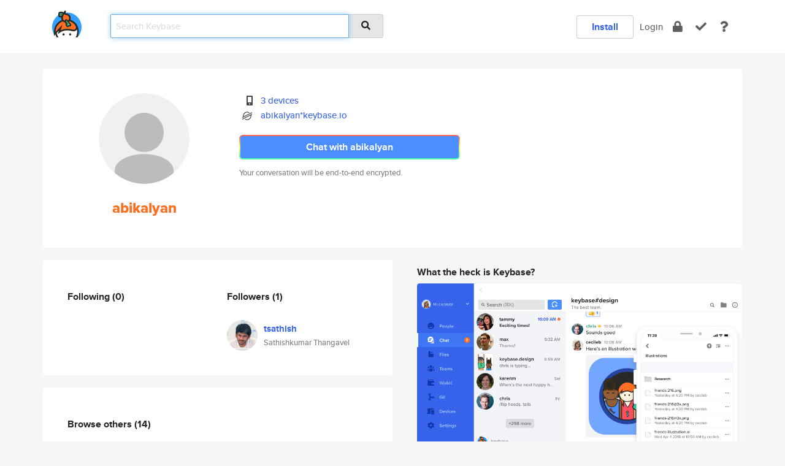

--- FILE ---
content_type: text/html; charset=utf-8
request_url: https://keybase.io/abikalyan
body_size: 5132
content:
<!DOCTYPE html>
<html id="">

  <!--~~~~~~~~~~~~~~~~~~~~~~~~~~~~~~~~~~~~~~~~~~~~~~~~~~~~~~~~~~~~~~~~~~~~~~~~

                              K E Y   B A S E

                            crypto for everyone

                        because no one we know ever
                      seems to have a public key. :-(

     No Google Analytics or other 3rd party hosted script tags on Keybase.

     And this has the added bonus that we'll never be able to serve ad code.

                                    \o/  \o/
                                  keybase team

  ~~~~~~~~~~~~~~~~~~~~~~~~~~~~~~~~~~~~~~~~~~~~~~~~~~~~~~~~~~~~~~~~~~~~~~~~~-->

  <head>
    <title>abikalyan | Keybase</title>
    <meta       name="viewport"    content="width=device-width, initial-scale=1.0, maximum-scale=1.0, user-scalable=no">
    <link       href="/_/brew/_/52e9d104/sitewide-css.css"      rel="stylesheet">
    
    <script type="text/javascript" nonce="bade8863-10fd-4d15-bc14-37e15fad298d" src="/_/brew/_/906baaf9/sitewide-js.js"></script>

    <meta    charset="UTF-8" />
    

<meta name="Description" content="abikalyan is now on Keybase, an open source app for encryption and cryptography."><meta property="og:description" content="abikalyan is now on Keybase, an open source app for encryption and cryptography."><meta name="twitter:title" content="abikalyan on Keybase"><meta name="twitter:description" content="abikalyan is now on Keybase, an open source app for encryption and cryptography.">

    <script type="text/javascript" nonce="bade8863-10fd-4d15-bc14-37e15fad298d">
    window.csrf_token="lgHZIDFjNWQwYjFhZjRmMjRiZjVkNzBmZTBkYzVhZDFkYTA4zml0K6DOAxcEAMDEIG0g+UP7xPw/5lbaj2qaM1cULXaZepj9i5Hnr7LHg+UH";
    </script>
  </head>

  
  <body id="">
  <div class="run-mode run-mode-prod">
    <div class="grid-monitor"> 
      <input id="url_base" type="hidden" value="https://keybase.io/"/>

        <div id="navbar-top">
          <div class="navbar navbar-fixed-top navbar-default" role="navigation" data-active-tab="">

            <div class="container navbar-container">
              <div class="row">

                <div class="col-xs-2 col-sm-1">
                  <div class="navbar-header">
                    <div class="navbar-brand">
                      <a href="/" aria-label="home">
                        <img src="/images/icons/icon-keybase-logo-48.png" srcset="/images/icons/icon-keybase-logo-48@2x.png 2x" width="48" height="48" />
                      </a>
                    </div>
                    <div class="staging-notice">Keybase Staging Server</div>
                  </div>
                </div>

                <div class="col-xs-10 col-sm-5">
                  <div class="nav-search-wrapper">
                    <div class="input-group form-group">
                      <input type="text" class="form-control auto-focus nav-search-input  " data-focus-priority="0" placeholder="Search Keybase"
                      autocapitalize="off" autocorrect="off" autocomplete="off" spellcheck="false">
                      <span class="input-group-addon"><i class="fas fa-search"></i></span>
                    </div>
                  </div>
                </div>

                <div class="col-xs-12 col-sm-6">    

      <table class="nav navbar-right navbar-buttons pull-right">
        <tr>
        
            <td>
              
              <a href="/download" class="btn btn-secondary">Install</a>
            </td>
            <td><a onclick="return false;" href="#_" class="navbar-link link-login ">Login</a></td>
            <td class="nav-btn "><div class="auto-tooltip" title="Encrypt"><a href="/encrypt" aria-label="encrypt"><i class="fas fa-lock"></i></a></div></td>
            <td class="nav-btn " ><div class="auto-tooltip" title="Verify"><a href="/verify" aria-label="verify"><i class="fas fa-check"></i></a></div></td>
            <td class="hidden-xs nav-btn "   ><div class="auto-tooltip" title="Docs"><a href="http://book.keybase.io" aria-label="docs"><i class="fas fa-question"></i></a></div></td>
          
        </tr>
      </table>
</div>

              </div>
            </div>
          </div>
        </div>



      
    

<div id="autoreset-event-error" class="container alert alert-warning" style="text-align:center; display:none;">
  <span id="autoreset-event-error-msg">  </span>
  <button type="button" class="close"><span id="autoreset-event-error-close">×</span></button>
</div>
<div id="autoreset-event-success" class="container alert alert-success" style="text-align:center; display:none;">
  <span id="autoreset-event-success-msg">  </span>
  <button type="button" class="close"><span id="autoreset-event-success-close">×</span></button>
</div>




      
      <div class="modal modal-primary" id="shared-modal" data-backdrop="static">
      </div>

      
      <div class="content">
        

<input type="hidden" id="is-self-view" value="0">
<div id="page-user">


    <div class="user-header">
    <div class="container">
      <div class="row header-row kb-main-card">
        <div class="col-sm-4 col-lg-3 col-profile-heading">
          
<div class="profile-heading" data-username="abikalyan" data-uid="edf11424da81c30b3f5bfe409c3d2119">

  <div class="picture user-profile-picture">
    
        <img src="/images/no-photo/placeholder-avatar-180-x-180@2x.png" class="img-circle" width="148" height="148">
      
  </div>


  <div class="full-name ">
    <div class="username ">abikalyan</div>
    
  </div>
  

  

</div>

        </div>
        <div class="col-sm-8 col-lg-9 col-identity-heading">
          
<div class="identity-heading">

  <div class="visible-xs">
    
<div class="track-action-wrapper">
  

  <span class="btn-gradient"><a href="#_" onclick="return false;" class="btn btn-primary   app-redirector app-redirector-primary" data-app-target="chat/abikalyan"><span class="hidden-xs">Chat with abikalyan</span><span class="visible-xs">Start a chat</span></a></span><br/>
  <span class="small">Your conversation will be end-to-end encrypted.</span>

  

</div>

  </div>

  <div class="row">
    <div class="col-sm-7">
        
    

        

  <div class="identity-table">
    
        <div class="it-item">
          <i class="icon-kb-iconfont-identity-devices"></i>
          <a href="/abikalyan/devices">3 devices</a>
        </div>
      
          <div class="it-item">
            <img class="it-icon" width="16px" height="16px"
     srcset="/images/paramproofs/services/stellar/logo_black_16.png 16w, /images/paramproofs/services/stellar/logo_black_16@2x.png 32w" />

            <a href="#_" onclick="return false;" class="view-stellar-address"
              data-username="abikalyan">abikalyan*keybase.io</a>
          </div>
        
    <div class="clearfix"></div>
  </div>

        
<div class="identity-table">
  

  <div class="clearfix"></div>
</div>

    </div>
    <div class="col-sm-5 col-dropdown">
        

    </div>
  </div>

  

  <div class="hidden-xs">
    
<div class="track-action-wrapper">
  

  <span class="btn-gradient"><a href="#_" onclick="return false;" class="btn btn-primary btn-md app-redirector app-redirector-primary" data-app-target="chat/abikalyan"><span class="hidden-xs">Chat with abikalyan</span><span class="visible-xs">Start a chat</span></a></span><br/>
  <span class="small">Your conversation will be end-to-end encrypted.</span>

  

</div>

  </div>

</div>

        </div>
      </div>
    </div>
  </div>

  <div class="user-body">

    <div class="container">
      <div class="row">
        <div class="col-md-6 col-tracking-table">

          

          

<div class="tracking" id="profile-tracking-section">
  
    <div class="row">
      <div class="col-xs-12 kb-main-card">

          <div class="row">
            <div class="col-xs-6 tracking-col">
              <h4>Following <span class="num">(0)</span></h4>
              <table class="follower-table">
                

              </table>
            </div>
            <div class="col-xs-6 trackers-col">
              <h4>Followers <span class="num">(1)</span></h4>
              <table class="follower-table">
                
      <tr data-uid="9c5b98d06c6eeaf343112faa086f5819" class="follower-row">
        <td>
          
              <a href="/tsathish"><img class="img img-circle" src="https://s3.amazonaws.com/keybase_processed_uploads/8dc04d55b09f24fce1017dea22101405_200_200.jpeg" width="50" height="50"></a>
            
        </td>
        <td class="td-follower-info">
          <a href="/tsathish" class="username ">tsathish</a><br/>
          <span class="small">Sathishkumar Thangavel</span>
        </td>
      </tr>
    

              </table>
            </div>
          </div>
        </div>
      </div>

    

  
      <div class="row row-other-people">
        <div class="col-xs-12 kb-main-card">
          <div class="row">
            <div class="col-xs-12">
              <h4>Browse others <span class="num">(14)</span></h4>
            </div>
            
                <div class="col-xs-6 trackers-col">
                  <table class="follower-table">
                    
      <tr data-uid="f59bf4bc1045e36a015f355d3de72719" class="follower-row">
        <td>
          
              <a href="/wingy3181"><img class="img img-circle" src="https://s3.amazonaws.com/keybase_processed_uploads/80a89137f4190c214c03fb1dc3ac8e05_200_200.jpg" width="50" height="50"></a>
            
        </td>
        <td class="td-follower-info">
          <a href="/wingy3181" class="username ">wingy3181</a><br/>
          <span class="small">Cheong Yip</span>
        </td>
      </tr>
    

                  </table>
                </div>
              
                <div class="col-xs-6 trackers-col">
                  <table class="follower-table">
                    
      <tr data-uid="f5cd84f73bcc723f0881046b68d9ab19" class="follower-row">
        <td>
          
              <a href="/msars"><img class="img img-circle" src="/images/no-photo/placeholder-avatar-180-x-180.png" width="50" height="50"></a>
            
        </td>
        <td class="td-follower-info">
          <a href="/msars" class="username ">msars</a><br/>
          <span class="small"></span>
        </td>
      </tr>
    

                  </table>
                </div>
              
                <div class="col-xs-6 trackers-col">
                  <table class="follower-table">
                    
      <tr data-uid="f5d1ce0fe3772ac23ed2c25199727019" class="follower-row">
        <td>
          
              <a href="/sid5993"><img class="img img-circle" src="/images/no-photo/placeholder-avatar-180-x-180.png" width="50" height="50"></a>
            
        </td>
        <td class="td-follower-info">
          <a href="/sid5993" class="username ">sid5993</a><br/>
          <span class="small"></span>
        </td>
      </tr>
    

                  </table>
                </div>
              
                <div class="col-xs-6 trackers-col">
                  <table class="follower-table">
                    
      <tr data-uid="f54b53f0c4adb0f3dad68c52a4076319" class="follower-row">
        <td>
          
              <a href="/patfreeride"><img class="img img-circle" src="https://s3.amazonaws.com/keybase_processed_uploads/e268bea298f1d23c185ee3a12d07fd05_200_200.jpeg" width="50" height="50"></a>
            
        </td>
        <td class="td-follower-info">
          <a href="/patfreeride" class="username ">patfreeride</a><br/>
          <span class="small">Patrick Villeneuve</span>
        </td>
      </tr>
    

                  </table>
                </div>
              
                <div class="col-xs-6 trackers-col">
                  <table class="follower-table">
                    
      <tr data-uid="f5e4a67d80cfefddab580bddfd8b6619" class="follower-row">
        <td>
          
              <a href="/slime321"><img class="img img-circle" src="/images/no-photo/placeholder-avatar-180-x-180.png" width="50" height="50"></a>
            
        </td>
        <td class="td-follower-info">
          <a href="/slime321" class="username ">slime321</a><br/>
          <span class="small"></span>
        </td>
      </tr>
    

                  </table>
                </div>
              
                <div class="col-xs-6 trackers-col">
                  <table class="follower-table">
                    
      <tr data-uid="f5d32f716dbec67e1954de2305458919" class="follower-row">
        <td>
          
              <a href="/aaaaaah"><img class="img img-circle" src="https://s3.amazonaws.com/keybase_processed_uploads/9320683f7859510c5167b7324f930405_200_200.jpg" width="50" height="50"></a>
            
        </td>
        <td class="td-follower-info">
          <a href="/aaaaaah" class="username ">aaaaaah</a><br/>
          <span class="small"></span>
        </td>
      </tr>
    

                  </table>
                </div>
              
                <div class="col-xs-6 trackers-col">
                  <table class="follower-table">
                    
      <tr data-uid="f5cdaa3bf415e3a1d45b72f0f6f61200" class="follower-row">
        <td>
          
              <a href="/xdg"><img class="img img-circle" src="https://s3.amazonaws.com/keybase_processed_uploads/fbaa73e6dae5177a143828b4cb34ce05_200_200.jpg" width="50" height="50"></a>
            
        </td>
        <td class="td-follower-info">
          <a href="/xdg" class="username ">xdg</a><br/>
          <span class="small">David Golden</span>
        </td>
      </tr>
    

                  </table>
                </div>
              
                <div class="col-xs-6 trackers-col">
                  <table class="follower-table">
                    
      <tr data-uid="f5897a2627c85c246aa233fe0efaad19" class="follower-row">
        <td>
          
              <a href="/naatanenneea"><img class="img img-circle" src="https://s3.amazonaws.com/keybase_processed_uploads/e6e5eb995d7f0b1a178dde5f52ca2705_200_200.jpg" width="50" height="50"></a>
            
        </td>
        <td class="td-follower-info">
          <a href="/naatanenneea" class="username ">naatanenneea</a><br/>
          <span class="small">Ilja Suomela</span>
        </td>
      </tr>
    

                  </table>
                </div>
              
                <div class="col-xs-6 trackers-col">
                  <table class="follower-table">
                    
      <tr data-uid="f598d8a6c79a851dca6eeb6db1900119" class="follower-row">
        <td>
          
              <a href="/matlapengbb"><img class="img img-circle" src="/images/no-photo/placeholder-avatar-180-x-180.png" width="50" height="50"></a>
            
        </td>
        <td class="td-follower-info">
          <a href="/matlapengbb" class="username ">matlapengbb</a><br/>
          <span class="small">Boitumelo Matlapeng</span>
        </td>
      </tr>
    

                  </table>
                </div>
              
                <div class="col-xs-6 trackers-col">
                  <table class="follower-table">
                    
      <tr data-uid="f502d285e99b60a52855b09451464719" class="follower-row">
        <td>
          
              <a href="/aboutsecurity"><img class="img img-circle" src="https://s3.amazonaws.com/keybase_processed_uploads/d3216fc703b291ca826d96cf16725a05_200_200.jpg" width="50" height="50"></a>
            
        </td>
        <td class="td-follower-info">
          <a href="/aboutsecurity" class="username ">aboutsecurity</a><br/>
          <span class="small">Ismael Valenzuela</span>
        </td>
      </tr>
    

                  </table>
                </div>
              
                <div class="col-xs-6 trackers-col">
                  <table class="follower-table">
                    
      <tr data-uid="f5ff0123ed2e2a47bb43292ed4e48a19" class="follower-row">
        <td>
          
              <a href="/marianne11"><img class="img img-circle" src="/images/no-photo/placeholder-avatar-180-x-180.png" width="50" height="50"></a>
            
        </td>
        <td class="td-follower-info">
          <a href="/marianne11" class="username ">marianne11</a><br/>
          <span class="small">Marianne Sullivan</span>
        </td>
      </tr>
    

                  </table>
                </div>
              
                <div class="col-xs-6 trackers-col">
                  <table class="follower-table">
                    
      <tr data-uid="f5da95d286bc2e6a0e15b8b64f268d19" class="follower-row">
        <td>
          
              <a href="/diogop"><img class="img img-circle" src="/images/no-photo/placeholder-avatar-180-x-180.png" width="50" height="50"></a>
            
        </td>
        <td class="td-follower-info">
          <a href="/diogop" class="username ">diogop</a><br/>
          <span class="small"></span>
        </td>
      </tr>
    

                  </table>
                </div>
              
                <div class="col-xs-6 trackers-col">
                  <table class="follower-table">
                    
      <tr data-uid="f52c4cb81c68acfa93810ee010364400" class="follower-row">
        <td>
          
              <a href="/aimeeble"><img class="img img-circle" src="https://s3.amazonaws.com/keybase_processed_uploads/4e352762b537d1c2e9d151314325f205_200_200.jpg" width="50" height="50"></a>
            
        </td>
        <td class="td-follower-info">
          <a href="/aimeeble" class="username ">aimeeble</a><br/>
          <span class="small">Aimee Langmaid</span>
        </td>
      </tr>
    

                  </table>
                </div>
              
                <div class="col-xs-6 trackers-col">
                  <table class="follower-table">
                    
      <tr data-uid="f516e6c26493093647485274a45fd419" class="follower-row">
        <td>
          
              <a href="/suspend"><img class="img img-circle" src="https://s3.amazonaws.com/keybase_processed_uploads/56aad72f990926d1d932ab71d0904f05_200_200.jpg" width="50" height="50"></a>
            
        </td>
        <td class="td-follower-info">
          <a href="/suspend" class="username ">suspend</a><br/>
          <span class="small">Kael</span>
        </td>
      </tr>
    

                  </table>
                </div>
              
          </div>
        </div>
      </div>
    
</div>


        </div>
        <div class="col-md-6 col-stuff kb-sub-card">
          

<div class="command-line-examples hidden-xs">
  
      <h4>What the heck is Keybase?</h4>
    
  <img id="screenshot1" class="img img-responsive" src="/images/screenshots/keybase-nav-v2.png" width="1550" height="1103">
  <p style="text-align:center;margin-top:30px;"></p>

    <center style="margin-bottom:30px;">
      
    <div class="install-badge">
      <a
        href="#_"
        data-use-direct="true"
        data-target="https://prerelease.keybase.io/Keybase.dmg"
        data-platform="macOS"
        data-context="user-stuff-col"
        class="install-link"
      >
        <img
          srcset="/images/badges/install-badge-macos-168-56.png, /images/badges/install-badge-macos-168-56@2x.png 2x, /images/badges/install-badge-macos-168-56@3x.png 3x"
          src="/images/badges/install-badge-macos-168-56@3x.png"
          width="168"
          height="56"
        >
      </a>

      
    </div>
  

    </center>

  
      <h3 id="keybase-is-an-open-source-app">Keybase is an open source app</h3>
<p>Keybase comes with everything you need to manage your identity,
create secure chats, and share files privately. It&#39;s free.</p>
<p>It&#39;s fun too.</p>
<p>Over 100,000 people have joined Keybase so far to prove their identities, and it&#39;s growing rapidly.</p>

    



</div>

        </div>
      </div>
    </div>
  </div>

</div>

      </div>

      <div class="footer">
  
      <div class="container hidden-xs">
        <div class="row">
          <div class="col-xs-12 col-sm-6 col-md-5 col-lg-4">
            <img src="/images/walkthrough/footprints_transp.png"  class="img-responsive" width="1000" height="272">
          </div>
        </div>
      </div>
    

<div class="container text-center hidden-xs">
  <div>

    <small>
      Keybase, 2026
    | Available within Tor at <strong>http://keybase5wmilwokqirssclfnsqrjdsi7jdir5wy7y7iu3tanwmtp6oid.onion</strong><br/><br/>

    </small>

      <a href="/download">install Keybase</a>
      | <a href="/blog">read our blog</a>
      | <a href="/docs">documentation</a>
      | <a href="/docs/bug_reporting">bug reporting</a>
      | <a href="/docs/secadv">security advisories</a>
      <br><a href="/docs/terms">terms</a>
      &amp; <a href="/docs/privacypolicy">privacy</a>
      &amp; <a href="/docs/california-ccpa">california ccpa</a>
      &amp; <a href="/docs/acceptable-use-policy">acceptable use</a><br>
        <a href="/jobs">jobs @ keybase</a>
    </div>
  </div>
</div>
<div class="container text-center visible-xs" id="mobile-footer" style="padding:20px 0">

  

  <div style="margin-bottom:20px">
    <a href="https://github.com/keybase/client/issues" rel="noopener noreferrer">Please send us feedback &amp; bug reports</a>.
  </div>
  Keybase, 2026
    | <a href="/blog">read our blog</a>
    <br><a href="/docs/terms">terms</a>
    &amp; <a href="/docs/privacypolicy">privacy</a>
    &amp; <a href="/docs/secadv">security advisories</a>
    &amp; <a href="/docs/california-ccpa">california ccpa</a>
    &amp; <a href="/docs/acceptable-use-policy">acceptable use</a>
  </div>
</div>


    </div>
  </div>
  <script type="text/javascript" nonce="bade8863-10fd-4d15-bc14-37e15fad298d">
    window.session = new Session()
    window.run_mode = "prod";
  </script>
  </body>
</html>
